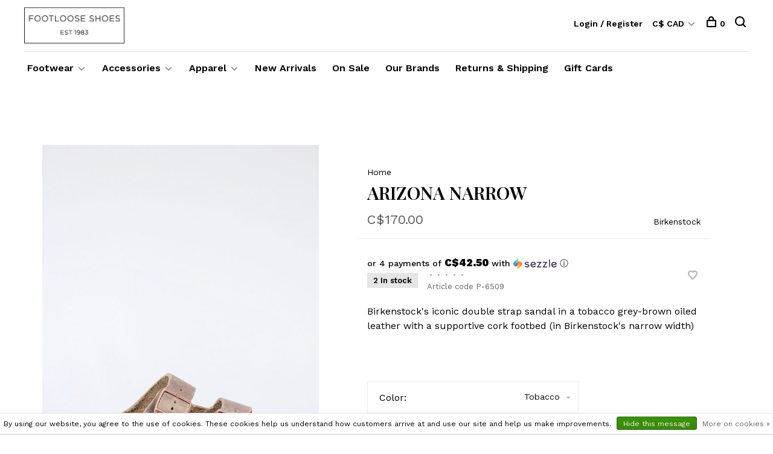

--- FILE ---
content_type: text/html;charset=utf-8
request_url: https://www.footlooseshoes.com/arizona-narrow-p-6505.html
body_size: 12089
content:
<!DOCTYPE html>
<html lang="en">
  <head>
    
          <!-- Google Tag Manager -->
      <script>(function(w,d,s,l,i){w[l]=w[l]||[];w[l].push({'gtm.start':
      new Date().getTime(),event:'gtm.js'});var f=d.getElementsByTagName(s)[0],
      j=d.createElement(s),dl=l!='dataLayer'?'&l='+l:'';j.async=true;j.src=
      'https://www.googletagmanager.com/gtm.js?id='+i+dl;f.parentNode.insertBefore(j,f);
      })(window,document,'script','dataLayer','GTM-TRC5RXD');</script>
      <!-- End Google Tag Manager -->
        
    <meta charset="utf-8"/>
<!-- [START] 'blocks/head.rain' -->
<!--

  (c) 2008-2026 Lightspeed Netherlands B.V.
  http://www.lightspeedhq.com
  Generated: 25-01-2026 @ 09:07:14

-->
<link rel="canonical" href="https://www.footlooseshoes.com/arizona-narrow-p-6505.html"/>
<link rel="alternate" href="https://www.footlooseshoes.com/index.rss" type="application/rss+xml" title="New products"/>
<link href="https://cdn.shoplightspeed.com/assets/cookielaw.css?2025-02-20" rel="stylesheet" type="text/css"/>
<meta name="robots" content="noodp,noydir"/>
<link href="https://g.page/r/CZEmJSKNHFHUEAg/review" rel="publisher"/>
<meta name="google-site-verification" content="zlF4xwRYIQkvWqXx9XBT-ZiV5Q811pe7WPUkwBA-HcM"/>
<meta property="og:url" content="https://www.footlooseshoes.com/arizona-narrow-p-6505.html?source=facebook"/>
<meta property="og:site_name" content="Footloose Shoes"/>
<meta property="og:title" content="Birkenstock - Arizona Sandal - Tobacco Oiled Leather - Narrow Width"/>
<meta property="og:description" content="Birkenstock&#039;s iconic double strap sandal with a supportive cork footbed and oiled leather upper in a narrower fit"/>
<meta property="og:image" content="https://cdn.shoplightspeed.com/shops/641927/files/32554845/birkenstock-arizona-narrow.jpg"/>
<script>
(function(w,d,s,l,i){w[l]=w[l]||[];w[l].push({'gtm.start':
new Date().getTime(),event:'gtm.js'});var f=d.getElementsByTagName(s)[0],
j=d.createElement(s),dl=l!='dataLayer'?'&l='+l:'';j.async=true;j.src=
'https://www.googletagmanager.com/gtm.js?id='+i+dl;f.parentNode.insertBefore(j,f);
})(window,document,'script','dataLayer','GTM-TRC5RXD');
</script>
<script src="https://www.powr.io/powr.js?external-type=lightspeed"></script>
<script>
document.sezzleConfig = {
        "configGroups": [
            {
                "targetXPath": ".product__price",
                "renderToPath": "../SMALL-0",
            },
            {
                "targetXPath": ".gui-big/.gui-price/STRONG-0",
                "renderToPath": "../../DIV-2",
                "urlMatch": "cart"
            }
        ]
     }
     var script = document.createElement('script');
     script.type = 'text/javascript';
     script.src = 'https://widget.sezzle.com/v1/javascript/price-widget?uuid=c9db74d3-8595-4118-b8bd-0230d22f5645';
     document.head.appendChild(script);
</script>
<script>
<!-- Global site tag (gtag.js) - Google Analytics -->
<script async src="https://www.googletagmanager.com/gtag/js?id=G-BT4MXGXG7F"></script>
<script>
    window.dataLayer = window.dataLayer || [];
    function gtag(){dataLayer.push(arguments);}
    gtag('js', new Date());

    gtag('config', 'G-BT4MXGXG7F');
</script>
</script>
<script>
<meta name="facebook-domain-verification" content="dr4qgmo294twrczoceg1jvzmyguejk" />
</script>
<script>
!function(c,h,i,m,p){m=c.createElement(h),p=c.getElementsByTagName(h)[0],m.async=1,m.src=i,p.parentNode.insertBefore(m,p)}(document,"script","https://chimpstatic.com/mcjs-connected/js/users/b885caf705fc0b182d635582f/82d5cd8c6bd3858e10e38bb96.js");
</script>
<!--[if lt IE 9]>
<script src="https://cdn.shoplightspeed.com/assets/html5shiv.js?2025-02-20"></script>
<![endif]-->
<!-- [END] 'blocks/head.rain' -->
        
        
        
          <meta property="product:brand" content="Birkenstock">      <meta property="product:availability" content="in stock">      <meta property="product:condition" content="new">
      <meta property="product:price:amount" content="170.00">
      <meta property="product:price:currency" content="CAD">
      <meta property="product:retailer_item_id" content="352203-Tobacco-38">        
    <title>Birkenstock - Arizona Sandal - Tobacco Oiled Leather - Narrow Width - Footloose Shoes</title>
    <meta name="description" content="Birkenstock&#039;s iconic double strap sandal with a supportive cork footbed and oiled leather upper in a narrower fit" />
    <meta name="keywords" content="Birkenstock, Arizona, Narrow, footloose shoes, footloose victoria, shoes near me, boots near me, birkenstock, vagabond shoes canada, vagabond shoemakers, alohas shoes canada, leather boots women, womens boots canada, birkenstock clog, redback boots c" />
    <meta http-equiv="X-UA-Compatible" content="ie=edge">
    <meta name="viewport" content="width=device-width, initial-scale=1.0">
    <meta name="apple-mobile-web-app-capable" content="yes">
    <meta name="apple-mobile-web-app-status-bar-style" content="black">
    <meta name="viewport" content="width=device-width, initial-scale=1, maximum-scale=1, user-scalable=0"/>

    <link rel="shortcut icon" href="https://cdn.shoplightspeed.com/shops/641927/themes/6715/v/691844/assets/favicon.ico?20230114233031" type="image/x-icon" />
    
      	<link rel="preconnect" href="https://fonts.googleapis.com">
		<link rel="preconnect" href="https://fonts.gstatic.com" crossorigin>
  	    <link href='//fonts.googleapis.com/css?family=Work%20Sans:400,400i,300,500,600,700,700i,800,900|Playfair%20Display:400,400i,300,500,600,700,700i,800,900' rel='stylesheet' type='text/css'>
    
    <link rel="stylesheet" href="https://cdn.shoplightspeed.com/assets/gui-2-0.css?2025-02-20" />
    <link rel="stylesheet" href="https://cdn.shoplightspeed.com/assets/gui-responsive-2-0.css?2025-02-20" /> 
    <link rel="stylesheet" href="https://cdn.shoplightspeed.com/shops/641927/themes/6715/assets/style.css?2026010704305520201219173038">
    <link rel="stylesheet" href="https://cdn.shoplightspeed.com/shops/641927/themes/6715/assets/settings.css?2026010704305520201219173038" />
    <link rel="stylesheet" href="https://cdn.shoplightspeed.com/shops/641927/themes/6715/assets/custom.css?2026010704305520201219173038" />
    
    <script src="//ajax.googleapis.com/ajax/libs/jquery/3.0.0/jquery.min.js"></script>
    <script>
      	if( !window.jQuery ) document.write('<script src="https://cdn.shoplightspeed.com/shops/641927/themes/6715/assets/jquery-3.0.0.min.js?2026010704305520201219173038"><\/script>');
    </script>
    <script src="//cdn.jsdelivr.net/npm/js-cookie@2/src/js.cookie.min.js"></script>
    
    <script src="https://cdn.shoplightspeed.com/assets/gui.js?2025-02-20"></script>
    <script src="https://cdn.shoplightspeed.com/assets/gui-responsive-2-0.js?2025-02-20"></script>
    <script src="https://cdn.shoplightspeed.com/shops/641927/themes/6715/assets/scripts-min.js?2026010704305520201219173038"></script>
    
        
         
  </head>
  <body class="page-birkenstock---arizona-sandal---tobacco-oiled-leather---narrow-width">
    
          <!-- Google Tag Manager (noscript) -->
      <noscript><iframe src="https://www.googletagmanager.com/ns.html?id=GTM-TRC5RXD"
      height="0" width="0" style="display:none;visibility:hidden"></iframe></noscript>
      <!-- End Google Tag Manager (noscript) -->
        
    <div class="page-content">
      
                                      	      	              	      	      	            
      <script>
      var product_image_size = '660x880x1',
          product_image_thumb = '132x176x1',
          product_in_stock_label = 'In stock',
          product_backorder_label = 'On backorder',
      		product_out_of_stock_label = 'Out of stock',
          product_multiple_variant_label = 'View all product options',
          show_variant_picker = 1,
          display_variants_on_product_card = 1,
          display_variant_picker_on = 'all',
          show_newsletter_promo_popup = 0,
          newsletter_promo_delay = '10000',
          newsletter_promo_hide_until = '7',
      		currency_format = 'C$',
          number_format = '0,0.00',
      		shop_url = 'https://www.footlooseshoes.com/',
          shop_id = '641927',
        	readmore = 'Read more',
          search_url = "https://www.footlooseshoes.com/search/",
          search_empty = 'No products found',
                    view_all_results = 'View all results';
    	</script>
			
      

<div class="mobile-nav-overlay"></div>

<header class="site-header site-header-lg mega-menu-header menu-bottom-layout">
  
    
  <a href="https://www.footlooseshoes.com/" class="logo logo-lg ">
          <img src="https://cdn.shoplightspeed.com/shops/641927/themes/6715/v/708777/assets/logo.png?20230204010901" alt="Footloose Shoes" class="logo-image">
    	      	<img src="https://cdn.shoplightspeed.com/shops/641927/themes/6715/v/233173/assets/logo-white.png?20210408135442" alt="Footloose Shoes" class="logo-image logo-image-white">
    	      <img src="https://cdn.shoplightspeed.com/shops/641927/themes/6715/v/233173/assets/logo-white.png?20210408135442" alt="Footloose Shoes" class="logo-image logo-image-white">
          </a>

  <nav class="main-nav nav-style">
    <ul>
      
                  	
      	                <li class="menu-item-category-2816017 has-child">
          <a href="https://www.footlooseshoes.com/footwear/">Footwear</a>
          <button class="mobile-menu-subopen"><span class="nc-icon-mini arrows-3_small-down"></span></button>                    <ul class="">
                          <li class="subsubitem has-child">
                <a class="underline-hover" href="https://www.footlooseshoes.com/footwear/boots/" title="Boots">Boots</a>
                <button class="mobile-menu-subopen"><span class="nc-icon-mini arrows-3_small-down"></span></button>                                <ul class="">
                                      <li class="subsubitem">
                      <a class="underline-hover" href="https://www.footlooseshoes.com/footwear/boots/ankle-boots/" title="Ankle Boots">Ankle Boots</a>
                    </li>
                                      <li class="subsubitem">
                      <a class="underline-hover" href="https://www.footlooseshoes.com/footwear/boots/mid-boots/" title="Mid Boots">Mid Boots</a>
                    </li>
                                      <li class="subsubitem">
                      <a class="underline-hover" href="https://www.footlooseshoes.com/footwear/boots/tall-boots/" title="Tall Boots">Tall Boots</a>
                    </li>
                                      <li class="subsubitem">
                      <a class="underline-hover" href="https://www.footlooseshoes.com/footwear/boots/western-boots/" title="Western Boots">Western Boots</a>
                    </li>
                                      <li class="subsubitem">
                      <a class="underline-hover" href="https://www.footlooseshoes.com/footwear/boots/chelsea-boots/" title="Chelsea Boots">Chelsea Boots</a>
                    </li>
                                      <li class="subsubitem">
                      <a class="underline-hover" href="https://www.footlooseshoes.com/footwear/boots/lace-up-boots/" title="Lace Up Boots">Lace Up Boots</a>
                    </li>
                                      <li class="subsubitem">
                      <a class="underline-hover" href="https://www.footlooseshoes.com/footwear/boots/rain-boots/" title="Rain Boots">Rain Boots</a>
                    </li>
                                  </ul>
                              </li>
                          <li class="subsubitem has-child">
                <a class="underline-hover" href="https://www.footlooseshoes.com/footwear/shoes/" title="Shoes">Shoes</a>
                <button class="mobile-menu-subopen"><span class="nc-icon-mini arrows-3_small-down"></span></button>                                <ul class="">
                                      <li class="subsubitem">
                      <a class="underline-hover" href="https://www.footlooseshoes.com/footwear/shoes/sneakers/" title="Sneakers">Sneakers</a>
                    </li>
                                      <li class="subsubitem">
                      <a class="underline-hover" href="https://www.footlooseshoes.com/footwear/shoes/heels/" title="Heels">Heels</a>
                    </li>
                                      <li class="subsubitem">
                      <a class="underline-hover" href="https://www.footlooseshoes.com/footwear/shoes/flats/" title="Flats">Flats</a>
                    </li>
                                      <li class="subsubitem">
                      <a class="underline-hover" href="https://www.footlooseshoes.com/footwear/shoes/loafers/" title="Loafers">Loafers</a>
                    </li>
                                      <li class="subsubitem">
                      <a class="underline-hover" href="https://www.footlooseshoes.com/footwear/shoes/mules/" title="Mules">Mules</a>
                    </li>
                                      <li class="subsubitem">
                      <a class="underline-hover" href="https://www.footlooseshoes.com/footwear/shoes/oxfords/" title="Oxfords">Oxfords</a>
                    </li>
                                      <li class="subsubitem">
                      <a class="underline-hover" href="https://www.footlooseshoes.com/footwear/shoes/mary-janes/" title="Mary Janes">Mary Janes</a>
                    </li>
                                      <li class="subsubitem">
                      <a class="underline-hover" href="https://www.footlooseshoes.com/footwear/shoes/slingbacks/" title="Slingbacks">Slingbacks</a>
                    </li>
                                      <li class="subsubitem">
                      <a class="underline-hover" href="https://www.footlooseshoes.com/footwear/shoes/clogs/" title="Clogs">Clogs</a>
                    </li>
                                  </ul>
                              </li>
                          <li class="subsubitem has-child">
                <a class="underline-hover" href="https://www.footlooseshoes.com/footwear/sandals/" title="Sandals">Sandals</a>
                <button class="mobile-menu-subopen"><span class="nc-icon-mini arrows-3_small-down"></span></button>                                <ul class="">
                                      <li class="subsubitem">
                      <a class="underline-hover" href="https://www.footlooseshoes.com/footwear/sandals/platforms/" title="Platforms">Platforms</a>
                    </li>
                                      <li class="subsubitem">
                      <a class="underline-hover" href="https://www.footlooseshoes.com/footwear/sandals/slides-mules/" title="Slides &amp; Mules">Slides &amp; Mules</a>
                    </li>
                                      <li class="subsubitem">
                      <a class="underline-hover" href="https://www.footlooseshoes.com/footwear/sandals/heels/" title="Heels">Heels</a>
                    </li>
                                      <li class="subsubitem">
                      <a class="underline-hover" href="https://www.footlooseshoes.com/footwear/sandals/wedges/" title="Wedges">Wedges</a>
                    </li>
                                  </ul>
                              </li>
                          <li class="subsubitem has-child">
                <a class="underline-hover" href="https://www.footlooseshoes.com/footwear/slippers/" title="Slippers">Slippers</a>
                <button class="mobile-menu-subopen"><span class="nc-icon-mini arrows-3_small-down"></span></button>                                <ul class="">
                                      <li class="subsubitem">
                      <a class="underline-hover" href="https://www.footlooseshoes.com/footwear/slippers/wool-slippers/" title="Wool Slippers">Wool Slippers</a>
                    </li>
                                      <li class="subsubitem">
                      <a class="underline-hover" href="https://www.footlooseshoes.com/footwear/slippers/sheepskin-slippers/" title="Sheepskin Slippers">Sheepskin Slippers</a>
                    </li>
                                  </ul>
                              </li>
                          <li class="subsubitem has-child">
                <a class="underline-hover" href="https://www.footlooseshoes.com/footwear/footwear-accessories/" title="Footwear Accessories">Footwear Accessories</a>
                <button class="mobile-menu-subopen"><span class="nc-icon-mini arrows-3_small-down"></span></button>                                <ul class="">
                                      <li class="subsubitem">
                      <a class="underline-hover" href="https://www.footlooseshoes.com/footwear/footwear-accessories/care-products/" title="Care Products">Care Products</a>
                    </li>
                                      <li class="subsubitem">
                      <a class="underline-hover" href="https://www.footlooseshoes.com/footwear/footwear-accessories/insoles-cushions/" title="Insoles &amp; Cushions">Insoles &amp; Cushions</a>
                    </li>
                                  </ul>
                              </li>
                      </ul>
                  </li>
                <li class="menu-item-category-2821503 has-child">
          <a href="https://www.footlooseshoes.com/accessories/">Accessories</a>
          <button class="mobile-menu-subopen"><span class="nc-icon-mini arrows-3_small-down"></span></button>                    <ul class="">
                          <li class="subsubitem has-child">
                <a class="underline-hover" href="https://www.footlooseshoes.com/accessories/bags/" title="Bags">Bags</a>
                <button class="mobile-menu-subopen"><span class="nc-icon-mini arrows-3_small-down"></span></button>                                <ul class="">
                                      <li class="subsubitem">
                      <a class="underline-hover" href="https://www.footlooseshoes.com/accessories/bags/crossbody-bags/" title="Crossbody Bags">Crossbody Bags</a>
                    </li>
                                      <li class="subsubitem">
                      <a class="underline-hover" href="https://www.footlooseshoes.com/accessories/bags/shoulder-tote-bags/" title="Shoulder &amp; Tote Bags">Shoulder &amp; Tote Bags</a>
                    </li>
                                      <li class="subsubitem">
                      <a class="underline-hover" href="https://www.footlooseshoes.com/accessories/bags/backpacks/" title="Backpacks">Backpacks</a>
                    </li>
                                      <li class="subsubitem">
                      <a class="underline-hover" href="https://www.footlooseshoes.com/accessories/bags/pouches-cardholders/" title="Pouches &amp; Cardholders">Pouches &amp; Cardholders</a>
                    </li>
                                  </ul>
                              </li>
                          <li class="subsubitem has-child">
                <a class="underline-hover" href="https://www.footlooseshoes.com/accessories/jewelry/" title="Jewelry">Jewelry</a>
                <button class="mobile-menu-subopen"><span class="nc-icon-mini arrows-3_small-down"></span></button>                                <ul class="">
                                      <li class="subsubitem">
                      <a class="underline-hover" href="https://www.footlooseshoes.com/accessories/jewelry/earrings/" title="Earrings">Earrings</a>
                    </li>
                                      <li class="subsubitem">
                      <a class="underline-hover" href="https://www.footlooseshoes.com/accessories/jewelry/necklaces/" title="Necklaces">Necklaces</a>
                    </li>
                                      <li class="subsubitem">
                      <a class="underline-hover" href="https://www.footlooseshoes.com/accessories/jewelry/bracelets/" title="Bracelets">Bracelets</a>
                    </li>
                                      <li class="subsubitem">
                      <a class="underline-hover" href="https://www.footlooseshoes.com/accessories/jewelry/rings/" title="Rings">Rings</a>
                    </li>
                                  </ul>
                              </li>
                          <li class="subsubitem has-child">
                <a class="underline-hover" href="https://www.footlooseshoes.com/accessories/socks/" title="Socks">Socks</a>
                <button class="mobile-menu-subopen"><span class="nc-icon-mini arrows-3_small-down"></span></button>                                <ul class="">
                                      <li class="subsubitem">
                      <a class="underline-hover" href="https://www.footlooseshoes.com/accessories/socks/wool-socks/" title="Wool Socks">Wool Socks</a>
                    </li>
                                      <li class="subsubitem">
                      <a class="underline-hover" href="https://www.footlooseshoes.com/accessories/socks/cotton-socks/" title="Cotton Socks">Cotton Socks</a>
                    </li>
                                      <li class="subsubitem">
                      <a class="underline-hover" href="https://www.footlooseshoes.com/accessories/socks/dress-socks/" title="Dress Socks">Dress Socks</a>
                    </li>
                                  </ul>
                              </li>
                          <li class="subsubitem has-child">
                <a class="underline-hover" href="https://www.footlooseshoes.com/accessories/self-care/" title="Self Care">Self Care</a>
                <button class="mobile-menu-subopen"><span class="nc-icon-mini arrows-3_small-down"></span></button>                                <ul class="">
                                      <li class="subsubitem">
                      <a class="underline-hover" href="https://www.footlooseshoes.com/accessories/self-care/body-products/" title="Body Products">Body Products</a>
                    </li>
                                      <li class="subsubitem">
                      <a class="underline-hover" href="https://www.footlooseshoes.com/accessories/self-care/bath-products/" title="Bath Products">Bath Products</a>
                    </li>
                                      <li class="subsubitem">
                      <a class="underline-hover" href="https://www.footlooseshoes.com/accessories/self-care/fragrances/" title="Fragrances">Fragrances</a>
                    </li>
                                  </ul>
                              </li>
                          <li class="subsubitem">
                <a class="underline-hover" href="https://www.footlooseshoes.com/accessories/candles-diffusers/" title="Candles &amp; Diffusers">Candles &amp; Diffusers</a>
                                              </li>
                          <li class="subsubitem">
                <a class="underline-hover" href="https://www.footlooseshoes.com/accessories/small-miscellaneous/" title="Small &amp; Miscellaneous">Small &amp; Miscellaneous</a>
                                              </li>
                      </ul>
                  </li>
                <li class="menu-item-category-2808986 has-child">
          <a href="https://www.footlooseshoes.com/apparel/">Apparel</a>
          <button class="mobile-menu-subopen"><span class="nc-icon-mini arrows-3_small-down"></span></button>                    <ul class="">
                          <li class="subsubitem">
                <a class="underline-hover" href="https://www.footlooseshoes.com/apparel/tops/" title="Tops">Tops</a>
                                              </li>
                          <li class="subsubitem">
                <a class="underline-hover" href="https://www.footlooseshoes.com/apparel/bottoms/" title="Bottoms">Bottoms</a>
                                              </li>
                          <li class="subsubitem">
                <a class="underline-hover" href="https://www.footlooseshoes.com/apparel/hats/" title="Hats">Hats</a>
                                              </li>
                      </ul>
                  </li>
                <li class="menu-item-category-4722401">
          <a href="https://www.footlooseshoes.com/new-arrivals/">New Arrivals</a>
                            </li>
                <li class="menu-item-category-3260915">
          <a href="https://www.footlooseshoes.com/on-sale/">On Sale</a>
                            </li>
                      
                        
      	        <li class="">
          <a href="https://www.footlooseshoes.com/brands/" title="Our Brands">
            Our Brands
          </a>
        </li>
                <li class="">
          <a href="https://www.footlooseshoes.com/service/shipping-returns/" title="Returns &amp; Shipping">
            Returns &amp; Shipping
          </a>
        </li>
                <li class="">
          <a href="https://www.footlooseshoes.com/buy-gift-card/" title="Gift Cards">
            Gift Cards
          </a>
        </li>
              
                        	
      	      	              
                                          
      
      <li class="menu-item-mobile-only m-t-30">
                <a href="#" title="Account" data-featherlight="#loginModal">Login / Register</a>
              </li>
      
            <li class="menu-item-mobile-only menu-item-mobile-inline has-child all-caps">
        <a href="#" title="Currency">
          C$ CAD
        </a>
        <ul>
                                  <li><a href="https://www.footlooseshoes.com/session/currency/usd/">$ USD</a></li>
                                              <li><a href="https://www.footlooseshoes.com/session/currency/cad/">C$ CAD</a></li>
                              </ul>
      </li>
            
              
      
    </ul>
  </nav>

  <nav class="secondary-nav nav-style">
    <div class="search-header secondary-style">
      <form action="https://www.footlooseshoes.com/search/" method="get" id="searchForm" class="ajax-enabled">
        <input type="text" name="q" autocomplete="off" value="" placeholder="Search for product">
        <a href="#" class="search-close">Close</a>
        <div class="search-results"></div>
      </form>
    </div>
    
    <ul>
      <li class="menu-item-desktop-only menu-item-account">
                <a href="#" title="Account" data-featherlight="#loginModal">Login / Register</a>
              </li>
      
            <li class="menu-item-desktop-only has-child all-caps">
        <a href="#" title="Currency">
          C$ CAD
        </a>
        <ul>
                    <li><a href="https://www.footlooseshoes.com/session/currency/usd/">$ USD</a></li>
                    <li><a href="https://www.footlooseshoes.com/session/currency/cad/">C$ CAD</a></li>
                  </ul>
      </li>
            
              
      
            
            
      <li>
        <a href="#" title="Cart" class="cart-trigger"><span class="nc-icon-mini shopping_bag-20"></span>0</a>
      </li>

      <li class="search-trigger-item">
        <a href="#" title="Search" class="search-trigger"><span class="nc-icon-mini ui-1_zoom"></span></a>
      </li>
    </ul>

    
    <a class="burger">
      <span></span>
    </a>
    
  </nav>
</header>      <div itemscope itemtype="http://schema.org/BreadcrumbList">
	<div itemprop="itemListElement" itemscope itemtype="http://schema.org/ListItem">
    <a itemprop="item" href="https://www.footlooseshoes.com/"><span itemprop="name" content="Home"></span></a>
    <meta itemprop="position" content="1" />
  </div>
    	<div itemprop="itemListElement" itemscope itemtype="http://schema.org/ListItem">
      <a itemprop="item" href="https://www.footlooseshoes.com/arizona-narrow-p-6505.html"><span itemprop="name" content="Arizona Narrow"></span></a>
      <meta itemprop="position" content="2" />
    </div>
  </div>

<div itemscope itemtype="https://schema.org/Product">
  <meta itemprop="name" content="Birkenstock Arizona Narrow">
  <meta itemprop="brand" content="Birkenstock" />  <meta itemprop="description" content="Birkenstock&#039;s iconic double strap sandal in a tobacco grey-brown oiled leather with a supportive cork footbed (in Birkenstock&#039;s narrow width)" />  <meta itemprop="image" content="https://cdn.shoplightspeed.com/shops/641927/files/32554845/300x250x2/birkenstock-arizona-narrow.jpg" />  
  <meta itemprop="gtin13" content="4040714888897" />  <meta itemprop="mpn" content="P-6509" />  <meta itemprop="sku" content="352203-Tobacco-38" />  <div itemprop="offers" itemscope itemtype="https://schema.org/Offer">
    <meta itemprop="priceCurrency" content="CAD">
    <meta itemprop="price" content="170.00" />
    <meta itemprop="itemCondition" itemtype="https://schema.org/OfferItemCondition" content="https://schema.org/NewCondition"/>
   	    <meta itemprop="availability" content="https://schema.org/InStock"/>
    <meta itemprop="inventoryLevel" content="2" />
        <meta itemprop="url" content="https://www.footlooseshoes.com/arizona-narrow-p-6505.html" />  </div>
    </div>
      <div class="cart-sidebar-container">
  <div class="cart-sidebar">
    <button class="cart-sidebar-close" aria-label="Close">✕</button>
    <div class="cart-sidebar-title">
      <h5>Cart</h5>
      <p><span class="item-qty"></span> items</p>
    </div>
    
    <div class="cart-sidebar-body">
        
      <div class="no-cart-products">No products found...</div>
      
    </div>
    
      </div>
</div>      <!-- Login Modal -->
<div class="modal-lighbox login-modal" id="loginModal">
  <div class="row">
    <div class="col-sm-6 m-b-30 login-row p-r-30 sm-p-r-15">
      <h4>Login</h4>
      <p>Log in if you have an account</p>
      <form action="https://www.footlooseshoes.com/account/loginPost/?return=https%3A%2F%2Fwww.footlooseshoes.com%2Farizona-narrow-p-6505.html" method="post" class="secondary-style">
        <input type="hidden" name="key" value="67e9346696c4cf03720ee23a55b110a8" />
        <div class="form-row">
          <input type="text" name="email" autocomplete="on" placeholder="Email address" class="required" />
        </div>
        <div class="form-row">
          <input type="password" name="password" autocomplete="on" placeholder="Password" class="required" />
        </div>
        <div class="">
          <a class="button button-arrow button-solid button-block popup-validation m-b-15" href="javascript:;" title="Login">Login</a>
                  </div>
      </form>
    </div>
    <div class="col-sm-6 m-b-30 p-l-30 sm-p-l-15">
      <h4>Register</h4>
      <p class="register-subtitle">Having an account with us will allow you to check out faster in the future, store multiple addresses, view and track your orders in your account, and more.</p>
      <a class="button button-arrow" href="https://www.footlooseshoes.com/account/register/" title="Create an account">Create an account</a>
    </div>
  </div>
  <div class="text-center forgot-password">
    <a class="forgot-pw" href="https://www.footlooseshoes.com/account/password/">Forgot your password?</a>
  </div>
</div>      
      <main class="main-content">
                  		
<div class="container">
  <!-- Single product into -->
  <div class="product-intro" data-brand="Birkenstock">
    <div class="row">
      <div class="col-md-5 stick-it-in">
        <div class="product-media">
          
          <div class="product-images enable-zoom">
                        <div class="product-image">
              <a href="https://cdn.shoplightspeed.com/shops/641927/files/32554845/image.jpg" data-caption="">
                <img src="https://cdn.shoplightspeed.com/shops/641927/files/32554845/768x1024x3/birkenstock-arizona-narrow.jpg" data-thumb="https://cdn.shoplightspeed.com/shops/641927/files/32554845/132x176x1/image.jpg" height="1024" width="768" alt="Birkenstock Arizona Narrow">
              </a>
            </div>
                        <div class="product-image">
              <a href="https://cdn.shoplightspeed.com/shops/641927/files/32554844/image.jpg" data-caption="">
                <img src="https://cdn.shoplightspeed.com/shops/641927/files/32554844/768x1024x3/birkenstock-arizona-narrow.jpg" data-thumb="https://cdn.shoplightspeed.com/shops/641927/files/32554844/132x176x1/image.jpg" height="1024" width="768" alt="Birkenstock Arizona Narrow">
              </a>
            </div>
                        <div class="product-image">
              <a href="https://cdn.shoplightspeed.com/shops/641927/files/34572986/image.jpg" data-caption="">
                <img src="https://cdn.shoplightspeed.com/shops/641927/files/34572986/768x1024x3/birkenstock-arizona-narrow.jpg" data-thumb="https://cdn.shoplightspeed.com/shops/641927/files/34572986/132x176x1/image.jpg" height="1024" width="768" alt="Birkenstock Arizona Narrow">
              </a>
            </div>
                        <div class="product-image">
              <a href="https://cdn.shoplightspeed.com/shops/641927/files/34572988/image.jpg" data-caption="">
                <img src="https://cdn.shoplightspeed.com/shops/641927/files/34572988/768x1024x3/birkenstock-arizona-narrow.jpg" data-thumb="https://cdn.shoplightspeed.com/shops/641927/files/34572988/132x176x1/image.jpg" height="1024" width="768" alt="Birkenstock Arizona Narrow">
              </a>
            </div>
                      </div>
          
        </div>
      </div>
      <div class="col-md-7">
        <div class="product-content single-product-content" data-url="https://www.footlooseshoes.com/arizona-narrow-p-6505.html">
          
                    <!-- Breadcrumbs -->
          <div class="breadcrumbs">
            <a href="https://www.footlooseshoes.com/" title="Home">Home</a>
                                              </div>  
                    
          <h1 class="h3 m-b-10">Arizona Narrow</h1>
          
          <div class="row product-meta">
            <div class="col-md-6">
              <div class="price">      
                  
                <span class="new-price"><span class="price-update" data-price="170">C$170.00</span></span>

                                
                 
              </div>
            </div>
            <div class="col-md-6 text-right p-t-10">
                              <div class="brand-name"><a href="https://www.footlooseshoes.com/brands/birkenstock/">Birkenstock</a></div>
                          </div>
          </div>
          
          <div class="row m-b-20">
            <div class="col-xs-8">

                            <div class="stock">
                                <div>2 In stock</div>
                              </div>
              
                            <div class="ratings">
                  
                  <div class="product-stars"><div class="stars"><i class="hint-text">•</i><i class="hint-text">•</i><i class="hint-text">•</i><i class="hint-text">•</i><i class="hint-text">•</i></div></div>
                                                      <div class="align-bottom text-right">
                    <div class="product-code"><span class="title">Article code</span> P-6509</div>
                  </div>
                  
              </div>
                            
              
            </div>
            <div class="col-xs-4 text-right">
              
                            <a href="#" data-featherlight="#loginModal" title="Add to wishlist" class="favourites m-r-5" id="addtowishlist">
                <i class="nc-icon-mini health_heartbeat-16"></i>
              </a>
                            
                            
                            
            </div>
          </div>

          <div class="product-description m-b-80 sm-m-b-60">Birkenstock's iconic double strap sandal in a tobacco grey-brown oiled leather with a supportive cork footbed (in Birkenstock's narrow width)</div>
          
                    
                    
          
          <form action="https://www.footlooseshoes.com/cart/add/62924582/" id="product_configure_form" method="post" class="product_configure_form" data-cart-bulk-url="https://www.footlooseshoes.com/cart/addBulk/">
            <div class="product_configure_form_wrapper">
              
                                          	                            
                                                                      
                            
                      
                                <div class="product-option">
                    <input type="hidden" name="bundle_id" id="product_configure_bundle_id" value="">
<div class="product-configure">
  <div class="product-configure-options" aria-label="Select an option of the product. This will reload the page to show the new option." role="region">
    <div class="product-configure-options-option">
      <label for="product_configure_option_color">Color: <em aria-hidden="true">*</em></label>
      <select name="matrix[color]" id="product_configure_option_color" onchange="document.getElementById('product_configure_form').action = 'https://www.footlooseshoes.com/product/matrix/38283888/'; document.getElementById('product_configure_form').submit();" aria-required="true">
        <option value="Tobacco" selected="selected">Tobacco</option>
      </select>
      <div class="product-configure-clear"></div>
    </div>
    <div class="product-configure-options-option">
      <label for="product_configure_option_size">Size: <em aria-hidden="true">*</em></label>
      <select name="matrix[size]" id="product_configure_option_size" onchange="document.getElementById('product_configure_form').action = 'https://www.footlooseshoes.com/product/matrix/38283888/'; document.getElementById('product_configure_form').submit();" aria-required="true">
        <option value="35">35</option>
        <option value="36">36</option>
        <option value="37">37</option>
        <option value="38" selected="selected">38</option>
        <option value="39">39</option>
        <option value="40">40</option>
        <option value="41">41</option>
        <option value="42">42</option>
        <option value="43">43</option>
        <option value="44">44</option>
        <option value="45">45</option>
      </select>
      <div class="product-configure-clear"></div>
    </div>
  </div>
<input type="hidden" name="matrix_non_exists" value="">
</div>

                </div>
              	                            
                        
                          
                            <div class="input-wrap quantity-selector"><label>Quantity:</label><input type="text" name="quantity" value="1" /><div class="change"><a href="javascript:;" onclick="changeQuantity('add', $(this));" class="up">+</a><a href="javascript:;" onclick="changeQuantity('remove', $(this));" class="down">-</a></div></div><a href="javascript:;" class="button button-block button-arrow button-solid add-to-cart-trigger" title="Add to cart" id="addtocart">Add to cart</a>                          </div>
            
                        <div class="m-t-10 m-b-10">
              
                            
                            <!-- Delivery timeframe -->
              <div class="delivery-timeframe hint-text inline">
                Delivery time: 2–10 Business Days (within Canada)
              </div>
                            
            </div>
                        
                        
          </form>
            
                  </div>
      </div>
    </div>
  </div>
  
  
    
    
    <!-- Selling points -->
  <div class="selling-points single-product-selling-points">
        <div class="selling-item"><a>Free one-way shipping on all Canadian orders over $300 CAD</a></div>
                  </div>
    
  <!-- Product share -->
  <div class="share m-b-50 pull-right">
    <span class="share-label">Share this product:</span>
    <ul><li><a href="https://www.facebook.com/sharer/sharer.php?u=https://www.footlooseshoes.com/arizona-narrow-p-6505.html" class="social facebook" target="_blank">Facebook</a></li><li><a href="https://twitter.com/home?status=Arizona Narrow%20-%20arizona-narrow-p-6505.html" class="social twitter" target="_blank">Twitter</a></li><li><a href="https://pinterest.com/pin/create/button/?url=https://www.footlooseshoes.com/arizona-narrow-p-6505.html&media=https://cdn.shoplightspeed.com/shops/641927/files/32554845/image.jpg&description=Birkenstock&#039;s iconic double strap sandal in a tobacco grey-brown oiled leather with a supportive cork footbed (in Birkenstock&#039;s narrow width)" class="social pinterest" target="_blank">Pinterest</a></li><li><a href="/cdn-cgi/l/email-protection#[base64]" class="social email">Email</a></li></ul>  </div>
  
  
    <!-- Single product details -->
  <div class="single-product-details">
    
    <!-- Navigation tabs -->
    <ul class="tabs-nav single-product-details-nav">
            <li class="active"><a href="#product-long-description">Description</a></li>
                  <li><a href="#product-review">Reviews</a></li>
          </ul>

        <!-- Single product details tab -->
    <div class="tabs-element single-product-details-tab active" id="product-long-description">
      <div class="row">
        
                
        <!-- Product details row -->
        <div class="col-md-9 col-lg-8">
        	<p>Leather upper / leather lining / rubber sole</p>
<p>Made in Germany</p>
<p>Buckle closure</p>
          
                    <div class="tags m-t-50"><a class="label" href="https://www.footlooseshoes.com/tags/made-in-germany/">Made in Germany</a></div>                  </div>
        
      </div>
    </div>
    
        <!-- Single product reviews tab -->
    <div class="tabs-element single-product-details-tab" id="product-review">
			
      
      <div class="row">
        <div class="col-md-3">
          
          <h5 class="title">0 review</h5>

        </div>
        <div class="col-md-4">
          <div class="ratings"><i class="hint-text">•</i><i class="hint-text">•</i><i class="hint-text">•</i><i class="hint-text">•</i><i class="hint-text">•</i></div>          <p class="subtitle">0 stars based on 0 reviews</p>
        </div>
        <div class="col-md-5 text-right">
          <a class="button button-arrow review-trigger" href="#">Add your review</a>
        </div>
      </div>
      
      <!-- Reviews list -->
      <div class="reviews">
              </div>

      <!-- Write Review Modal -->
      <div class="modal-lighbox" id="reviewModal">
        <h4>Add your review</h4>
        <p>Review Arizona Narrow</p>
        <form action="https://www.footlooseshoes.com/account/reviewPost/38283888/" method="post" id="submit_product_review_form">
          <input type="hidden" name="key" value="67e9346696c4cf03720ee23a55b110a8">
                    <div class="form-row">
            <input type="text" name="email" value="" placeholder="Email" class="required">
          </div>
                    <div class="form-row">
            <input type="text" name="name" value="" placeholder="Name" class="required">
          </div>
          <div class="form-row">
            <select name="score">
              <option value="1">1 Star</option>
              <option value="2">2 Stars</option>
              <option value="3">3 Stars</option>
              <option value="4">4 Stars</option>
              <option value="5" selected="selected">5 Stars</option>
            </select>
          </div>
          <div class="form-row">
            <textarea name="review" placeholder="Review" class="required"></textarea>
          </div>
          <a class="button button-arrow popup-validation" href="javascript:;">Submit</a>
        </form>
      </div>
      
            
    </div>
      </div>
    
  
    <!-- Related products list -->
  <div class="featured-products related-products">
    <div class="section-title clearfix">
      <h3>Related products</h3>
            <a href="https://www.footlooseshoes.com/" class="button button-arrow">Back to home</a>
          </div>
    <div class="products-list product-list-carousel row">
      
      	      		      	      
      
                                                                  <div class="col-xs-6 col-md-3">
            
<!-- QuickView Modal -->
<div class="modal-lighbox product-modal" id="38283704">
  <div class="product-modal-media">
    <div class="product-figure" style="background-image: url('https://cdn.shoplightspeed.com/shops/641927/files/32263602/image.jpg')"></div>
  </div>

  <div class="product-modal-content">
          <div class="brand-name">Birkenstock</div>
        <h4>Arizona</h4>
    <div class="price">
            <span class="new-price">C$170.00</span>
                      </div>
    
    <div class="row m-b-20">
      <div class="col-xs-8">
        
                <div class="stock show-stock-level">
                    <div class="">In stock</div>
                  </div>
                
                <div class="ratings">
                        
            <div class="product-stars"><div class="stars"><i class="hint-text">•</i><i class="hint-text">•</i><i class="hint-text">•</i><i class="hint-text">•</i><i class="hint-text">•</i></div></div>
                                    <div class="align-bottom text-right">
              <div class="product-code"><span class="title">Article code</span> P-6404</div>
            </div>
            
        </div>
        
      </div>
      <div class="col-xs-4 text-right">
                <a href="https://www.footlooseshoes.com/account/wishlistAdd/38283704/?variant_id=62923987" class="favourites addtowishlist_38283704" title="Add to wishlist">
          <i class="nc-icon-mini health_heartbeat-16"></i>
        </a>
              </div>
    </div>
    
        <div class="product-description m-b-50 sm-m-b-40 paragraph-small">
      Birkenstock's iconic double strap sandal in a tobacco grey-brown oiled leather with a supportive cork footbed
    </div>
        
    <form action="https://www.footlooseshoes.com/cart/add/62923987/" method="post" class="product_configure_form">
      
      <div class="product_configure_form_wrapper">
      <div class="product-configure modal-variants-waiting">
        <div class="product-configure-variants" data-variant-name="">
          <label>Select: <em>*</em></label>
          <select class="product-options-input"></select>
        </div>
      </div>

        <div class="cart"><div class="input-wrap quantity-selector"><label>Quantity:</label><input type="text" name="quantity" value="1" /><div class="change"><a href="javascript:;" onclick="changeQuantity('add', $(this));" class="up">+</a><a href="javascript:;" onclick="changeQuantity('remove', $(this));" class="down">-</a></div></div><a href="javascript:;" onclick="$(this).closest('form').submit();" class="button button-arrow button-solid addtocart_38283704" title="Add to cart">Add to cart</a></div>			</div>
    </form>
  </div>

</div>

<div class="product-element" itemscope="" itemtype="http://schema.org/Product">

  <a href="https://www.footlooseshoes.com/arizona-p-6397.html" title="Birkenstock Arizona" class="product-image-wrapper hover-image">
        <img src="https://cdn.shoplightspeed.com/shops/641927/themes/6715/assets/placeholder-loading-660x880.png?2026010704305520201219173038" data-src="https://cdn.shoplightspeed.com/shops/641927/files/32263602/330x440x1/birkenstock-arizona.jpg"  data-srcset="https://cdn.shoplightspeed.com/shops/641927/files/32263602/660x880x1/birkenstock-arizona.jpg 660w" width="768" height="1024" alt="Birkenstock Arizona" title="Birkenstock Arizona" class="lazy-product"/>
      </a>
  
  <div class="product-labels"></div>  
    <div class="small-product-actions">
  	
            <a href="#" data-featherlight="#loginModal" title="Add to wishlist" class="favourites addtowishlist_38283704 m-r-5">
      <i class="nc-icon-mini health_heartbeat-16"></i>
    </a>
        
    
        <a href="#38283704" class="quickview-trigger quickview_38283704" data-product-url="https://www.footlooseshoes.com/arizona-p-6397.html" title="Quickview"><span class="nc-icon-mini ui-1_zoom"></span></a>
      

        
  </div>
    
  <div class="product-actions">
    <div class="row product-actions-items">
      
        <div class="col-xs-12 text-center p-r-0 p-l-0">
          <form action="https://www.footlooseshoes.com/cart/add/62923987/" method="post" class="quickAddCart">
          	<a href="javascript:;" onclick="$(this).closest('form').submit();" class="addtocart_38283704">Add to cart<span class="nc-icon-mini shopping_bag-20"></span></a>
          </form>
        </div>
      
      
    </div>
  </div>
  <a href="https://www.footlooseshoes.com/arizona-p-6397.html" title="Birkenstock Arizona" class="product-description-footer">
    
        <div class="product-brand">Birkenstock</div>
        
    <div class="product-title">
      Arizona
    </div>
    
        
        
    <meta itemprop="name" content="Birkenstock Arizona">
    <meta itemprop="brand" content="Birkenstock" />    <meta itemprop="description" content="Birkenstock&#039;s iconic double strap sandal in a tobacco grey-brown oiled leather with a supportive cork footbed" />    <meta itemprop="image" content="https://cdn.shoplightspeed.com/shops/641927/files/32263602/660x880x1/birkenstock-arizona.jpg" />  
    <meta itemprop="gtin13" content="4040714888804" />    <meta itemprop="mpn" content="P-6404" />    <meta itemprop="sku" content="352201-Tobacco-41" />    <div itemprop="offers" itemscope itemtype="https://schema.org/Offer">
      <meta itemprop="priceCurrency" content="CAD">
      <meta itemprop="price" content="170.00" />
      <meta itemprop="itemCondition" itemtype="https://schema.org/OfferItemCondition" content="https://schema.org/NewCondition"/>
     	      <meta itemprop="availability" content="https://schema.org/InStock"/>
            <meta itemprop="url" content="https://www.footlooseshoes.com/arizona-p-6397.html" />          </div>
    
    <div class="product-price">
      <span class="product-price-change">
          
        <span class="new-price">C$170.00</span>
      </span>
      
            <div class="unit-price"></div>
             
    </div>
  </a>
</div>

          </div>
            </div>
  </div>
      
    
</div>                </main>
			
            
<footer>
  <div class="container">
    
    
        <div class="footer-menu">
      <ul>
                <li><a href="https://www.footlooseshoes.com/service/about/">About Us</a></li>
                <li><a href="https://www.footlooseshoes.com/service/shipping-returns/">Returns &amp; Shipping</a></li>
                <li><a href="https://www.footlooseshoes.com/service/contact-us/">Contact</a></li>
                <li><a href="https://www.footlooseshoes.com/service/">FAQs</a></li>
                <li><a href="https://www.footlooseshoes.com/service/general-terms-conditions/">Terms &amp; Conditions</a></li>
                <li><a href="https://www.footlooseshoes.com/service/sezzle/">Using Sezzle</a></li>
                <li><a href="https://www.footlooseshoes.com/service/size-guides/">Size Guide</a></li>
                <li><a href="https://www.footlooseshoes.com/sitemap/">Sitemap</a></li>
                      </ul>
    </div>
        
    

    
        <div class="footer-content footer-content-description">
      
            <div class="footer-contact-details">
                <p>Shoe boutique in Victoria, BC.<br><i>637 Fort St.</i><br><br><b>Hours</b><br> <i>Monday – Saturday:</i><br>10:30am – 5:30pm <br><i>Sunday:</i><br>12:00pm – 4:00pm<br></p>
        
                        <div>
          <a href="/cdn-cgi/l/email-protection#dcafb4b3ac9cbab3b3a8b0b3b3afb9afb4b3b9aff2bfb3b1">
            <span class="hint-text">Email: </span><span class="bold"><span class="__cf_email__" data-cfemail="bdced5d2cdfddbd2d2c9d1d2d2ced8ced5d2d8ce93ded2d0">[email&#160;protected]</span></span>
          </a>
        </div> 
              </div>
            
      
            <div class="footer-menu footer-menu-social">
        <ul>
          <li><a href="https://www.facebook.com/footlooseshoesvictoria/" target="_blank" title="Facebook"><span class="nc-icon-mini social_logo-fb-simple"></span></a></li>                    <li><a href="https://www.instagram.com/footlooseshoes/" target="_blank" title="Instagram Footloose Shoes"><span class="nc-icon-mini social_logo-instagram"></span></a></li>                    <li><a href="https://g.page/r/CZEmJSKNHFHUEAE" target="_blank" title="Google"><span class="nc-icon-mini social_logo-google-plus"></span></a></li>                                      </ul>
      </div>
            
      
            
    </div>
    
    <div class="copyright m-t-50">
      © Copyright 2026 Footloose Shoes
            
            
    </div>

    <div class="payments">
            <a href="https://www.footlooseshoes.com/service/payment-methods/" title="PayPal">
        <img src="https://cdn.shoplightspeed.com/assets/icon-payment-paypalcp.png?2025-02-20" alt="PayPal" />
      </a>
            <a href="https://www.footlooseshoes.com/service/payment-methods/" title="Debit or Credit Card">
        <img src="https://cdn.shoplightspeed.com/assets/icon-payment-debitcredit.png?2025-02-20" alt="Debit or Credit Card" />
      </a>
          </div>

  </div>
  
</footer>
      <!-- [START] 'blocks/body.rain' -->
<script data-cfasync="false" src="/cdn-cgi/scripts/5c5dd728/cloudflare-static/email-decode.min.js"></script><script>
(function () {
  var s = document.createElement('script');
  s.type = 'text/javascript';
  s.async = true;
  s.src = 'https://www.footlooseshoes.com/services/stats/pageview.js?product=38283888&hash=718f';
  ( document.getElementsByTagName('head')[0] || document.getElementsByTagName('body')[0] ).appendChild(s);
})();
</script>
  
<!-- Global site tag (gtag.js) - Google Analytics -->
<script async src="https://www.googletagmanager.com/gtag/js?id=G-BT4MXGXG7F"></script>
<script>
    window.dataLayer = window.dataLayer || [];
    function gtag(){dataLayer.push(arguments);}

        gtag('consent', 'default', {"ad_storage":"granted","ad_user_data":"granted","ad_personalization":"granted","analytics_storage":"granted"});
    
    gtag('js', new Date());
    gtag('config', 'G-BT4MXGXG7F', {
        'currency': 'CAD',
                'country': 'CA'
    });

        gtag('event', 'view_item', {"items":[{"item_id":"352203-Tobacco-38","item_name":"Arizona Narrow","currency":"CAD","item_brand":"Birkenstock","item_variant":"\"Color: Tobacco\",\"Size: 38\"","price":170,"quantity":1,"item_category":"Sandals","item_category2":"Footwear","item_category3":"Slides & Mules"}],"currency":"CAD","value":170});
    </script>
  <script>
    !function(f,b,e,v,n,t,s)
    {if(f.fbq)return;n=f.fbq=function(){n.callMethod?
        n.callMethod.apply(n,arguments):n.queue.push(arguments)};
        if(!f._fbq)f._fbq=n;n.push=n;n.loaded=!0;n.version='2.0';
        n.queue=[];t=b.createElement(e);t.async=!0;
        t.src=v;s=b.getElementsByTagName(e)[0];
        s.parentNode.insertBefore(t,s)}(window, document,'script',
        'https://connect.facebook.net/en_US/fbevents.js');
    $(document).ready(function (){
        fbq('init', '832619075058609');
                fbq('track', 'ViewContent', {"content_ids":["62924582"],"content_name":"Birkenstock Arizona Narrow","currency":"CAD","value":"170.00","content_type":"product","source":false});
                fbq('track', 'PageView', []);
            });
</script>
<noscript>
    <img height="1" width="1" style="display:none" src="https://www.facebook.com/tr?id=832619075058609&ev=PageView&noscript=1"
    /></noscript>
  <!-- Google Tag Manager (noscript) -->
<noscript><iframe src="https://www.googletagmanager.com/ns.html?id=GTM-TRC5RXD"
height="0" width="0" style="display:none;visibility:hidden"></iframe></noscript>
<!-- End Google Tag Manager (noscript) -->
<script>
(function () {
  var s = document.createElement('script');
  s.type = 'text/javascript';
  s.async = true;
  s.src = 'https://chimpstatic.com/mcjs-connected/js/users/b885caf705fc0b182d635582f/82d5cd8c6bd3858e10e38bb96.js';
  ( document.getElementsByTagName('head')[0] || document.getElementsByTagName('body')[0] ).appendChild(s);
})();
</script>
  <div class="wsa-cookielaw">
      By using our website, you agree to the use of cookies. These cookies help us understand how customers arrive at and use our site and help us make improvements.
    <a href="https://www.footlooseshoes.com/cookielaw/optIn/" class="wsa-cookielaw-button wsa-cookielaw-button-green" rel="nofollow" title="Hide this message">Hide this message</a>
    <a href="https://www.footlooseshoes.com/service/privacy-policy/" class="wsa-cookielaw-link" rel="nofollow" title="More on cookies">More on cookies &raquo;</a>
  </div>
<!-- [END] 'blocks/body.rain' -->
      
    </div>
    
    <script src="https://cdn.shoplightspeed.com/shops/641927/themes/6715/assets/app.js?2026010704305520201219173038"></script>
    
        <script type='text/javascript'>
      /*
       * Translated default messages for the $ validation plugin.
       */
      jQuery.extend(jQuery.validator.messages, {
        required: "This field is required.",
        remote: "Please fill this field to continue.",
        email: "Please enter a valid email address.",
        url: "Please enter a valid URL.",
        date: "Please enter a valid date.",
        dateISO: "Please enter a valid date (ISO).",
        number: "Please enter a valid number.",
        digits: "Please enter only a valid number.",
        creditcard: "Please enter a credit card number.",
        equalTo: "Please enter again the same value.",
        accept: "Please enter a value with a valid extention.",
        maxlength: $.validator.format("Please do not enter more than {0} characters."),
        minlength: $.validator.format("Please enter at least {0} characters."),
        rangelength: $.validator.format("Please enter between {0} and {1} characters."),
        range: $.validator.format("Please enter a value between {0} and {1}."),
        max: $.validator.format("Please enter a value below or equal to {0} and {1}."),
        min: $.validator.format("Please enter a value above or equal to {0} and {1}.")
      });
    </script>
        
      
<script>(function(){function c(){var b=a.contentDocument||a.contentWindow.document;if(b){var d=b.createElement('script');d.innerHTML="window.__CF$cv$params={r:'9c369e7d9e7dee28',t:'MTc2OTMzMjAzNC4wMDAwMDA='};var a=document.createElement('script');a.nonce='';a.src='/cdn-cgi/challenge-platform/scripts/jsd/main.js';document.getElementsByTagName('head')[0].appendChild(a);";b.getElementsByTagName('head')[0].appendChild(d)}}if(document.body){var a=document.createElement('iframe');a.height=1;a.width=1;a.style.position='absolute';a.style.top=0;a.style.left=0;a.style.border='none';a.style.visibility='hidden';document.body.appendChild(a);if('loading'!==document.readyState)c();else if(window.addEventListener)document.addEventListener('DOMContentLoaded',c);else{var e=document.onreadystatechange||function(){};document.onreadystatechange=function(b){e(b);'loading'!==document.readyState&&(document.onreadystatechange=e,c())}}}})();</script><script defer src="https://static.cloudflareinsights.com/beacon.min.js/vcd15cbe7772f49c399c6a5babf22c1241717689176015" integrity="sha512-ZpsOmlRQV6y907TI0dKBHq9Md29nnaEIPlkf84rnaERnq6zvWvPUqr2ft8M1aS28oN72PdrCzSjY4U6VaAw1EQ==" data-cf-beacon='{"rayId":"9c369e7d9e7dee28","version":"2025.9.1","serverTiming":{"name":{"cfExtPri":true,"cfEdge":true,"cfOrigin":true,"cfL4":true,"cfSpeedBrain":true,"cfCacheStatus":true}},"token":"8247b6569c994ee1a1084456a4403cc9","b":1}' crossorigin="anonymous"></script>
</body>
</html>

--- FILE ---
content_type: application/javascript; charset=UTF-8
request_url: https://www.footlooseshoes.com/cdn-cgi/challenge-platform/scripts/jsd/main.js
body_size: 7762
content:
window._cf_chl_opt={AKGCx8:'b'};~function(e6,jJ,jG,jM,ja,jg,jQ,jz,e0,e1){e6=f,function(E,n,eJ,e5,j,e){for(eJ={E:478,n:505,j:340,e:443,O:389,m:363,L:382,C:328,k:444,s:350,R:544},e5=f,j=E();!![];)try{if(e=parseInt(e5(eJ.E))/1*(parseInt(e5(eJ.n))/2)+-parseInt(e5(eJ.j))/3+parseInt(e5(eJ.e))/4*(parseInt(e5(eJ.O))/5)+parseInt(e5(eJ.m))/6*(parseInt(e5(eJ.L))/7)+-parseInt(e5(eJ.C))/8+-parseInt(e5(eJ.k))/9+-parseInt(e5(eJ.s))/10*(-parseInt(e5(eJ.R))/11),e===n)break;else j.push(j.shift())}catch(O){j.push(j.shift())}}(l,529785),jJ=this||self,jG=jJ[e6(409)],jM=null,ja=jI(),jg=function(Oz,OQ,Og,Oa,Ox,es,n,j,e,O){return Oz={E:431,n:481,j:470},OQ={E:427,n:500,j:490,e:520,O:343,m:448,L:400,C:427,k:343,s:543,R:422,D:333,S:427,Z:474,T:337,Y:479,N:341,P:385,i:479,c:427,A:459,W:486,X:549,y:427,F:493,J:545,G:402,M:323,d:525,B:427,V:471,h:385,K:471,v:529},Og={E:524,n:425},Oa={E:530,n:484,j:535,e:463,O:525,m:354,L:425,C:471,k:368,s:324,R:419,D:368,S:324,Z:472,T:483,Y:547,N:385,P:483,i:343,c:322,A:549,W:468,X:543,y:429,F:348,J:536,G:427,M:531,d:385,B:427,V:368,h:419,K:348,v:466,x:524,I:475,a:341,H:440,g:454,Q:385,z:483,o:538,b:462,U:537,l0:343,l1:414,l2:525,l3:400,l4:379,l5:519,l6:454,l7:426,l8:385,l9:383,ll:323},Ox={E:326,n:471},es=e6,n={'SHMDJ':function(m,L){return m==L},'vFAOj':function(m,L){return m<L},'iStej':function(m,L){return m>L},'fipiH':function(m,L){return m<L},'KNEqD':function(m,L){return L&m},'BLfaz':function(m,L){return m-L},'umYRe':function(m,L){return m(L)},'oqFdn':function(m,L){return L==m},'SQniV':function(m,L){return m(L)},'ETIky':function(m,L){return m>L},'RfEzL':function(m,L){return m|L},'OGkpf':function(m,L){return m==L},'SGGVp':function(m,L){return m&L},'eiLPk':function(m,L){return L&m},'oCoGM':function(m,L){return L==m},'Kydsj':function(m,L){return m-L},'KEcgL':function(m,L){return m<L},'KbsnY':function(m,L){return m<<L},'cYoEZ':function(m,L){return m==L},'mRIAD':function(m,L){return m>L},'cBLdS':function(m,L){return m&L},'vYjpH':function(m,L){return m<<L},'KYyRp':function(m,L){return m-L},'xkvnH':function(m,L){return m<L},'sIUdm':function(m,L){return m<<L},'yphIx':function(m,L){return L&m},'bpcgg':function(m,L){return m-L},'PFTFI':function(m,L){return m(L)},'EWXAb':function(m,L){return L!=m},'TgKXc':es(Oz.E),'JigLO':function(m,L){return m(L)},'YzEPP':function(m,L){return L*m},'gdENd':function(m,L){return m(L)},'iIwxF':function(m,L){return m!=L},'rOLfe':function(m,L){return L&m},'YTqXF':function(m,L){return m*L},'WwHkK':function(m,L){return L!=m},'vmIDV':function(m,L){return m==L},'Sopsy':function(m,L){return m!=L},'xqgIb':function(m,L){return m&L},'ZoAoP':function(m,L){return m==L},'LIYQT':function(m,L){return L==m}},j=String[es(Oz.n)],e={'h':function(m){return null==m?'':e.g(m,6,function(L,eR){return eR=f,eR(Ox.E)[eR(Ox.n)](L)})},'g':function(L,C,s,eD,R,D,S,Z,T,Y,N,P,i,A,W,X,y,F,J,G){if(eD=es,R={},R[eD(Oa.E)]=eD(Oa.n),D=R,eD(Oa.j)===eD(Oa.e))N(D[eD(Oa.E)]);else{if(n[eD(Oa.O)](null,L))return'';for(Z={},T={},Y='',N=2,P=3,i=2,A=[],W=0,X=0,y=0;n[eD(Oa.m)](y,L[eD(Oa.L)]);y+=1)if(F=L[eD(Oa.C)](y),Object[eD(Oa.k)][eD(Oa.s)][eD(Oa.R)](Z,F)||(Z[F]=P++,T[F]=!0),J=Y+F,Object[eD(Oa.k)][eD(Oa.s)][eD(Oa.R)](Z,J))Y=J;else{if(Object[eD(Oa.D)][eD(Oa.S)][eD(Oa.R)](T,Y)){if(n[eD(Oa.Z)](256,Y[eD(Oa.T)](0))){for(S=0;n[eD(Oa.Y)](S,i);W<<=1,C-1==X?(X=0,A[eD(Oa.N)](s(W)),W=0):X++,S++);for(G=Y[eD(Oa.P)](0),S=0;8>S;W=W<<1|n[eD(Oa.i)](G,1),X==n[eD(Oa.c)](C,1)?(X=0,A[eD(Oa.N)](n[eD(Oa.A)](s,W)),W=0):X++,G>>=1,S++);}else{for(G=1,S=0;S<i;W=W<<1|G,n[eD(Oa.W)](X,C-1)?(X=0,A[eD(Oa.N)](n[eD(Oa.X)](s,W)),W=0):X++,G=0,S++);for(G=Y[eD(Oa.P)](0),S=0;n[eD(Oa.y)](16,S);W=n[eD(Oa.F)](W<<1.51,G&1.72),C-1==X?(X=0,A[eD(Oa.N)](s(W)),W=0):X++,G>>=1,S++);}N--,n[eD(Oa.J)](0,N)&&(N=Math[eD(Oa.G)](2,i),i++),delete T[Y]}else for(G=Z[Y],S=0;S<i;W=n[eD(Oa.F)](W<<1,n[eD(Oa.M)](G,1)),n[eD(Oa.O)](X,C-1)?(X=0,A[eD(Oa.d)](n[eD(Oa.A)](s,W)),W=0):X++,G>>=1,S++);Y=(N--,N==0&&(N=Math[eD(Oa.B)](2,i),i++),Z[J]=P++,String(F))}if(Y!==''){if(Object[eD(Oa.V)][eD(Oa.S)][eD(Oa.h)](T,Y)){if(256>Y[eD(Oa.T)](0)){for(S=0;n[eD(Oa.Y)](S,i);W<<=1,X==C-1?(X=0,A[eD(Oa.N)](s(W)),W=0):X++,S++);for(G=Y[eD(Oa.P)](0),S=0;n[eD(Oa.Z)](8,S);W=n[eD(Oa.K)](W<<1,n[eD(Oa.v)](G,1)),n[eD(Oa.x)](X,n[eD(Oa.I)](C,1))?(X=0,A[eD(Oa.d)](s(W)),W=0):X++,G>>=1,S++);}else{for(G=1,S=0;n[eD(Oa.a)](S,i);W=n[eD(Oa.H)](W,1)|G,n[eD(Oa.g)](X,C-1)?(X=0,A[eD(Oa.Q)](s(W)),W=0):X++,G=0,S++);for(G=Y[eD(Oa.z)](0),S=0;n[eD(Oa.o)](16,S);W=W<<1|n[eD(Oa.b)](G,1),C-1==X?(X=0,A[eD(Oa.N)](s(W)),W=0):X++,G>>=1,S++);}N--,N==0&&(N=Math[eD(Oa.B)](2,i),i++),delete T[Y]}else for(G=Z[Y],S=0;S<i;W=n[eD(Oa.U)](W,1)|n[eD(Oa.l0)](G,1),X==n[eD(Oa.l1)](C,1)?(X=0,A[eD(Oa.Q)](s(W)),W=0):X++,G>>=1,S++);N--,n[eD(Oa.l2)](0,N)&&i++}for(G=2,S=0;n[eD(Oa.l3)](S,i);W=n[eD(Oa.l4)](W,1)|n[eD(Oa.l5)](G,1),n[eD(Oa.l6)](X,n[eD(Oa.l7)](C,1))?(X=0,A[eD(Oa.l8)](n[eD(Oa.l9)](s,W)),W=0):X++,G>>=1,S++);for(;;)if(W<<=1,X==n[eD(Oa.l7)](C,1)){A[eD(Oa.Q)](s(W));break}else X++;return A[eD(Oa.ll)]('')}},'j':function(m,OH,eS){return OH={E:483},eS=es,n[eS(Og.E)](null,m)?'':''==m?null:e.i(m[eS(Og.n)],32768,function(L,eZ){return eZ=eS,m[eZ(OH.E)](L)})},'i':function(L,C,s,er,R,D,S,Z,T,Y,N,P,i,A,W,X,F,y){for(er=es,R=[],D=4,S=4,Z=3,T=[],P=s(0),i=C,A=1,Y=0;3>Y;R[Y]=Y,Y+=1);for(W=0,X=Math[er(OQ.E)](2,2),N=1;n[er(OQ.n)](N,X);)if(er(OQ.j)!==n[er(OQ.e)])y=n[er(OQ.O)](P,i),i>>=1,i==0&&(i=C,P=n[er(OQ.m)](s,A++)),W|=(n[er(OQ.L)](0,y)?1:0)*N,N<<=1;else return;switch(W){case 0:for(W=0,X=Math[er(OQ.C)](2,8),N=1;X!=N;y=n[er(OQ.k)](P,i),i>>=1,i==0&&(i=C,P=n[er(OQ.s)](s,A++)),W|=n[er(OQ.R)](0<y?1:0,N),N<<=1);F=n[er(OQ.D)](j,W);break;case 1:for(W=0,X=Math[er(OQ.S)](2,16),N=1;n[er(OQ.Z)](N,X);y=n[er(OQ.T)](P,i),i>>=1,0==i&&(i=C,P=s(A++)),W|=n[er(OQ.Y)](n[er(OQ.N)](0,y)?1:0,N),N<<=1);F=j(W);break;case 2:return''}for(Y=R[3]=F,T[er(OQ.P)](F);;){if(A>L)return'';for(W=0,X=Math[er(OQ.C)](2,Z),N=1;X!=N;y=P&i,i>>=1,0==i&&(i=C,P=s(A++)),W|=n[er(OQ.i)](0<y?1:0,N),N<<=1);switch(F=W){case 0:for(W=0,X=Math[er(OQ.c)](2,8),N=1;n[er(OQ.A)](N,X);y=n[er(OQ.k)](P,i),i>>=1,n[er(OQ.W)](0,i)&&(i=C,P=s(A++)),W|=(0<y?1:0)*N,N<<=1);R[S++]=n[er(OQ.X)](j,W),F=S-1,D--;break;case 1:for(W=0,X=Math[er(OQ.y)](2,16),N=1;n[er(OQ.F)](N,X);y=n[er(OQ.J)](P,i),i>>=1,n[er(OQ.G)](0,i)&&(i=C,P=s(A++)),W|=N*(0<y?1:0),N<<=1);R[S++]=j(W),F=S-1,D--;break;case 2:return T[er(OQ.M)]('')}if(n[er(OQ.d)](0,D)&&(D=Math[er(OQ.B)](2,Z),Z++),R[F])F=R[F];else if(S===F)F=Y+Y[er(OQ.V)](0);else return null;T[er(OQ.h)](F),R[S++]=Y+F[er(OQ.K)](0),D--,Y=F,n[er(OQ.v)](0,D)&&(D=Math[er(OQ.c)](2,Z),Z++)}}},O={},O[es(Oz.j)]=e.h,O}(),jQ={},jQ[e6(331)]='o',jQ[e6(329)]='s',jQ[e6(386)]='u',jQ[e6(489)]='z',jQ[e6(546)]='n',jQ[e6(439)]='I',jQ[e6(395)]='b',jz=jQ,jJ[e6(510)]=function(j,O,L,C,q6,q5,q4,eY,s,R,S,Z,T,Y,N,P){if(q6={E:405,n:358,j:460,e:501,O:334,m:533,L:485,C:353,k:533,s:517,R:359,D:514,S:517,Z:495,T:339,Y:425,N:327,P:501},q5={E:338,n:425,j:482},q4={E:453,n:405,j:368,e:324,O:419,m:385,L:384,C:384},eY=e6,s={},s[eY(q6.E)]=eY(q6.n),s[eY(q6.j)]=function(i,A){return i<A},s[eY(q6.e)]=eY(q6.O),R=s,O===null||void 0===O)return C;for(S=jU(O),j[eY(q6.m)][eY(q6.L)]&&(S=S[eY(q6.C)](j[eY(q6.k)][eY(q6.L)](O))),S=j[eY(q6.s)][eY(q6.R)]&&j[eY(q6.D)]?j[eY(q6.S)][eY(q6.R)](new j[(eY(q6.D))](S)):function(i,eP,A){for(eP=eY,i[eP(q5.E)](),A=0;A<i[eP(q5.n)];i[A]===i[A+1]?i[eP(q5.j)](A+1,1):A+=1);return i}(S),Z='nAsAaAb'.split('A'),Z=Z[eY(q6.Z)][eY(q6.T)](Z),T=0;R[eY(q6.j)](T,S[eY(q6.Y)]);Y=S[T],N=jb(j,O,Y),Z(N)?(P='s'===N&&!j[eY(q6.N)](O[Y]),R[eY(q6.P)]===L+Y?D(L+Y,N):P||D(L+Y,O[Y])):D(L+Y,N),T++);return C;function D(i,A,eN){if(eN=eY,eN(q4.E)!==R[eN(q4.n)])Object[eN(q4.j)][eN(q4.e)][eN(q4.O)](C,A)||(C[A]=[]),C[A][eN(q4.m)](i);else return S&&O[eN(q4.L)]?N[eN(q4.C)]():''}},e0=e6(506)[e6(420)](';'),e1=e0[e6(495)][e6(339)](e0),jJ[e6(349)]=function(E,n,ql,ei,j,O,m,L,C){for(ql={E:411,n:344,j:425,e:425,O:449,m:407,L:385,C:412},ei=e6,j={'ZdMqp':function(k,s){return k<s},'cZPqZ':function(k,s){return k(s)}},O=Object[ei(ql.E)](n),m=0;j[ei(ql.n)](m,O[ei(ql.j)]);m++)if(L=O[m],'f'===L&&(L='N'),E[L]){for(C=0;C<n[O[m]][ei(ql.e)];-1===E[L][ei(ql.O)](n[O[m]][C])&&(j[ei(ql.m)](e1,n[O[m]][C])||E[L][ei(ql.L)]('o.'+n[O[m]][C])),C++);}else E[L]=n[O[m]][ei(ql.C)](function(k){return'o.'+k})},e3();function jx(n,j,O6,O5,O4,O1,eO,e,O,m,L,C){O6={E:476,n:437,j:370,e:355,O:516,m:435,L:447,C:438,k:376,s:498,R:434,D:356,S:432,Z:484,T:393,Y:464,N:541,P:532,i:364,c:421,A:410,W:442,X:532,y:492,F:413,J:378,G:399,M:380,d:540,B:367,V:367,h:372,K:372,v:378,x:391,I:470,a:396},O5={E:432},O4={E:370,n:516,j:551,e:551,O:435,m:397,L:438,C:498,k:434,s:360,R:420,D:428,S:509,Z:362,T:534,Y:332,N:345,P:424,i:467,c:450,A:539,W:418,X:381,y:392,F:416},O1={E:476},eO=e6,e={},e[eO(O6.E)]=eO(O6.n),e[eO(O6.j)]=eO(O6.e),e[eO(O6.O)]=function(k,s){return k>=s},e[eO(O6.m)]=eO(O6.L),e[eO(O6.C)]=eO(O6.k),e[eO(O6.s)]=function(k,s){return k+s},e[eO(O6.R)]=eO(O6.D),e[eO(O6.S)]=eO(O6.Z),e[eO(O6.T)]=function(k,s){return k+s},O=e,m=jJ[eO(O6.Y)],console[eO(O6.N)](jJ[eO(O6.P)]),L=new jJ[(eO(O6.i))](),L[eO(O6.c)](eO(O6.A),O[eO(O6.T)](O[eO(O6.T)](eO(O6.W),jJ[eO(O6.X)][eO(O6.y)])+eO(O6.F),m.r)),m[eO(O6.J)]&&(L[eO(O6.n)]=5e3,L[eO(O6.G)]=function(eq){eq=eO,j(O[eq(O1.E)])}),L[eO(O6.M)]=function(em,k,R,D,S,Z,T,Y,N){if(em=eO,k={'DlQVr':O[em(O4.E)],'zPZAv':function(s,R,D,S,Z){return s(R,D,S,Z)},'PPavR':function(s,R,D,S,Z){return s(R,D,S,Z)}},O[em(O4.n)](L[em(O4.j)],200)&&L[em(O4.e)]<300)j(O[em(O4.O)]);else if(em(O4.m)!==O[em(O4.L)])j(O[em(O4.C)](O[em(O4.k)],L[em(O4.e)]));else try{for(R=k[em(O4.s)][em(O4.R)]('|'),D=0;!![];){switch(R[D++]){case'0':S=S[em(O4.D)](em(O4.S));continue;case'1':T=Y(Y,Y[em(O4.Z)]||Y[em(O4.T)],'n.',T);continue;case'2':return Z={},Z.r=T,Z.e=null,Z;case'3':S[em(O4.Y)]='-1';continue;case'4':T={};continue;case'5':P[em(O4.N)][em(O4.P)](S);continue;case'6':S[em(O4.i)]=em(O4.c);continue;case'7':T=k[em(O4.A)](T,Y,Y,'',T);continue;case'8':T=k[em(O4.W)](N,Y,S[em(O4.X)],'d.',T);continue;case'9':Y=S[em(O4.y)];continue;case'10':Z[em(O4.N)][em(O4.F)](S);continue}break}}catch(P){return N={},N.r={},N.e=P,N}},L[eO(O6.d)]=function(eL){eL=eO,j(O[eL(O5.E)])},C={'t':jv(),'lhr':jG[eO(O6.B)]&&jG[eO(O6.V)][eO(O6.h)]?jG[eO(O6.V)][eO(O6.K)]:'','api':m[eO(O6.v)]?!![]:![],'c':jV(),'payload':n},L[eO(O6.x)](jg[eO(O6.I)](JSON[eO(O6.a)](C)))}function jU(E,q2,ep,n){for(q2={E:353,n:411,j:499},ep=e6,n=[];E!==null;n=n[ep(q2.E)](Object[ep(q2.n)](E)),E=Object[ep(q2.j)](E));return n}function e3(qZ,qD,qC,eA,E,n,j,e,O){if(qZ={E:351,n:550,j:361,e:464,O:477,m:527,L:436,C:473,k:504,s:496,R:507,D:445,S:433,Z:430},qD={E:452,n:446,j:526,e:473,O:504,m:430,L:390,C:430},qC={E:526},eA=e6,E={'gTQch':function(m,L,C){return m(L,C)},'Yofcg':function(m){return m()},'mfBNH':eA(qZ.E),'FrQQt':function(m){return m()},'MpQUp':function(m,L){return m!==L},'yeKeU':eA(qZ.n),'UWwue':function(m,L){return m!==L},'ojwSP':eA(qZ.j),'JQvvw':function(m,L){return L===m}},n=jJ[eA(qZ.e)],!n){if(E[eA(qZ.O)](eA(qZ.n),E[eA(qZ.m)]))e(O,m);else return}if(!jw())return;if(j=![],e=function(qL,eW){if(qL={E:347},eW=eA,!j){if(j=!![],!E[eW(qC.E)](jw))return;jd(function(L,et){et=eW,E[et(qL.E)](e4,n,L)})}},E[eA(qZ.L)](jG[eA(qZ.C)],eA(qZ.k)))e();else if(jJ[eA(qZ.s)])jG[eA(qZ.s)](E[eA(qZ.R)],e);else if(E[eA(qZ.D)](eA(qZ.S),eA(qZ.S)))O=jG[eA(qZ.Z)]||function(){},jG[eA(qZ.Z)]=function(qR,eX,C){(qR={E:473,n:504,j:430},eX=eA,eX(qD.E)!==E[eX(qD.n)])?(E[eX(qD.j)](O),jG[eX(qD.e)]!==eX(qD.O)&&(jG[eX(qD.m)]=O,E[eX(qD.L)](e))):(C=m[eX(qD.m)]||function(){},L[eX(qD.C)]=function(ey){ey=eX,C(),C[ey(qR.E)]!==ey(qR.n)&&(Z[ey(qR.j)]=C,T())})};else if(!L){if(S=!![],!Z())return;T(function(A){P(i,A)})}}function e4(e,O,qu,eF,m,L,C,k){if(qu={E:487,n:441,j:352,e:330,O:447,m:378,L:487,C:388,k:441,s:415,R:523,D:330,S:508,Z:511,T:388,Y:352,N:415,P:523,i:522,c:503,A:511},eF=e6,m={},m[eF(qu.E)]=function(s,R){return s===R},m[eF(qu.n)]=eF(qu.j),m[eF(qu.e)]=eF(qu.O),L=m,!e[eF(qu.m)])return;L[eF(qu.L)](O,eF(qu.O))?(C={},C[eF(qu.C)]=L[eF(qu.k)],C[eF(qu.s)]=e.r,C[eF(qu.R)]=L[eF(qu.D)],jJ[eF(qu.S)][eF(qu.Z)](C,'*')):(k={},k[eF(qu.T)]=eF(qu.Y),k[eF(qu.N)]=e.r,k[eF(qu.P)]=eF(qu.i),k[eF(qu.c)]=O,jJ[eF(qu.S)][eF(qu.A)](k,'*'))}function f(E,n,j,e){return E=E-322,j=l(),e=j[E],e}function jV(ew,el,E){return ew={E:488,n:491},el=e6,E={'eXCJL':function(n,j){return j!==n},'fOWRv':function(n){return n()}},E[el(ew.E)](E[el(ew.n)](jB),null)}function jK(E,eg,en){return eg={E:406},en=e6,Math[en(eg.E)]()<E}function jH(m,L,Ol,ek,C,k,s,R,D,S,Z,T,Y,N,P,i){if(Ol={E:451,n:515,j:342,e:480,O:442,m:336,L:408,C:451,k:420,s:437,R:464,D:421,S:410,Z:512,T:377,Y:388,N:401,P:391,i:470,c:399,A:364,W:548,X:532,y:502,F:532,J:502,G:404,M:387,d:346,B:497,V:342,h:492,K:456,v:371},ek=e6,C={},C[ek(Ol.E)]=ek(Ol.n),C[ek(Ol.j)]=function(c,A){return c+A},C[ek(Ol.e)]=ek(Ol.O),k=C,!jK(0))return![];R=(s={},s[ek(Ol.m)]=m,s[ek(Ol.L)]=L,s);try{for(D=k[ek(Ol.C)][ek(Ol.k)]('|'),S=0;!![];){switch(D[S++]){case'0':Y[ek(Ol.s)]=2500;continue;case'1':Z=jJ[ek(Ol.R)];continue;case'2':Y[ek(Ol.D)](ek(Ol.S),i);continue;case'3':T={},T[ek(Ol.Z)]=R,T[ek(Ol.T)]=P,T[ek(Ol.Y)]=ek(Ol.N),Y[ek(Ol.P)](jg[ek(Ol.i)](T));continue;case'4':Y[ek(Ol.c)]=function(){};continue;case'5':Y=new jJ[(ek(Ol.A))]();continue;case'6':P=(N={},N[ek(Ol.W)]=jJ[ek(Ol.X)][ek(Ol.W)],N[ek(Ol.y)]=jJ[ek(Ol.F)][ek(Ol.J)],N[ek(Ol.G)]=jJ[ek(Ol.X)][ek(Ol.G)],N[ek(Ol.M)]=jJ[ek(Ol.F)][ek(Ol.d)],N[ek(Ol.B)]=ja,N);continue;case'7':i=k[ek(Ol.V)](k[ek(Ol.j)](k[ek(Ol.e)]+jJ[ek(Ol.F)][ek(Ol.h)],ek(Ol.K))+Z.r,ek(Ol.v));continue}break}}catch(c){}}function jb(E,n,j,q1,eT,e,O,m,L,C){for(q1={E:455,n:420,j:521,e:461,O:517,m:357,L:331,C:325,k:517,s:513},eT=e6,e={'EKyTX':function(k,s,R){return k(s,R)},'ZyZeU':function(k,s){return k==s}},O=eT(q1.E)[eT(q1.n)]('|'),m=0;!![];){switch(O[m++]){case'0':return eT(q1.j)==L?e[eT(q1.e)](jo,E,C)?'N':'f':jz[L]||'?';case'1':if(C===!0)return'T';continue;case'2':if(C===E[eT(q1.O)])return'D';continue;case'3':L=typeof C;continue;case'4':if(!1===C)return'F';continue;case'5':if(e[eT(q1.m)](eT(q1.L),typeof C))try{if(eT(q1.j)==typeof C[eT(q1.C)])return C[eT(q1.C)](function(){}),'p'}catch(k){}continue;case'6':try{C=n[j]}catch(s){return'i'}continue;case'7':if(E[eT(q1.k)][eT(q1.s)](C))return'a';continue;case'8':continue;case'9':if(null==C)return C===void 0?'u':'x';continue}break}}function jv(eQ,ej,E){return eQ={E:464,n:542},ej=e6,E=jJ[ej(eQ.E)],Math[ej(eQ.n)](+atob(E.t))}function jB(eh,e9,n,j,e,O){return eh={E:469,n:546,j:423,e:464,O:423},e9=e6,n={},n[e9(eh.E)]=e9(eh.n),n[e9(eh.j)]=function(m,L){return m<L},j=n,e=jJ[e9(eh.e)],!e?null:(O=e.i,typeof O!==j[e9(eh.E)]||j[e9(eh.O)](O,30))?null:O}function jw(eo,ee,n,j,e,O,m,L,C){for(eo={E:375,n:494,j:420,e:542,O:366},ee=e6,n={},n[ee(eo.E)]=function(k,s){return k>s},j=n,e=ee(eo.n)[ee(eo.j)]('|'),O=0;!![];){switch(e[O++]){case'0':return!![];case'1':if(j[ee(eo.E)](m-L,C))return![];continue;case'2':m=Math[ee(eo.e)](Date[ee(eo.O)]()/1e3);continue;case'3':L=jv();continue;case'4':C=3600;continue}break}}function e2(qE,ec,j,O,m,L,C,k){j=(qE={E:374,n:450,j:403,e:428,O:509,m:467,L:394,C:332,k:345,s:416,R:392,D:362,S:534,Z:381,T:345,Y:424,N:518},ec=e6,{'CyeYI':function(s){return s()},'ggwwB':ec(qE.E),'aTWkr':ec(qE.n)});try{if(j[ec(qE.j)]===ec(qE.E))return O=jG[ec(qE.e)](ec(qE.O)),O[ec(qE.m)]=j[ec(qE.L)],O[ec(qE.C)]='-1',jG[ec(qE.k)][ec(qE.s)](O),m=O[ec(qE.R)],L={},L=pRIb1(m,m,'',L),L=pRIb1(m,m[ec(qE.D)]||m[ec(qE.S)],'n.',L),L=pRIb1(m,O[ec(qE.Z)],'d.',L),jG[ec(qE.T)][ec(qE.Y)](O),C={},C.r=L,C.e=null,C;else j[ec(qE.N)](k)}catch(R){return k={},k.r={},k.e=R,k}}function jd(E,eB,ed,e7,n,j){eB={E:521,n:465,j:458},ed={E:457,n:369},e7=e6,n={'LINtQ':function(e,O){return O===e},'VkxPK':e7(eB.E),'KwYGc':function(e,O,m){return e(O,m)}},j=e2(),jx(j.r,function(e,e8){e8=e7,n[e8(ed.E)](typeof E,n[e8(ed.n)])&&E(e),jh()}),j.e&&n[e7(eB.n)](jH,e7(eB.j),j.e)}function jo(n,j,Oo,eu,e,O){return Oo={E:417,n:373,j:398,e:398,O:368,m:335,L:419,C:449},eu=e6,e={},e[eu(Oo.E)]=eu(Oo.n),O=e,j instanceof n[eu(Oo.j)]&&0<n[eu(Oo.e)][eu(Oo.O)][eu(Oo.m)][eu(Oo.L)](j)[eu(Oo.C)](O[eu(Oo.E)])}function jh(eH,ea,ef,E,n){if(eH={E:528},ea={E:365},ef=e6,E={'kcMfx':function(j){return j()},'uCBsQ':function(j,e){return j===e}},n=jB(),E[ef(eH.E)](n,null))return;jM=(jM&&clearTimeout(jM),setTimeout(function(eE){eE=ef,E[eE(ea.E)](jd)},1e3*n))}function jI(O7,eC){return O7={E:384},eC=e6,crypto&&crypto[eC(O7.E)]?crypto[eC(O7.E)]():''}function l(qT){return qT='dicso,RMjiK,cYoEZ,8|6|9|5|7|2|1|4|3|0,/b/ov1/0.8713137859856038:1769329646:XAcKsnC86zb1qAKdzICB_NvnQfxt0_j8Tcyk6G_g55A/,LINtQ,error on cf_chl_props,WwHkK,GBXTx,EKyTX,cBLdS,MiXUx,__CF$cv$params,KwYGc,eiLPk,style,oqFdn,UoTBh,xNAbpJxP,charAt,iStej,readyState,iIwxF,Kydsj,itEAU,MpQUp,5rOGfzH,YTqXF,JkqBo,fromCharCode,splice,charCodeAt,xhr-error,getOwnPropertyNames,vmIDV,SFTay,eXCJL,symbol,fCjpA,fOWRv,AKGCx8,Sopsy,4|3|2|1|0,includes,addEventListener,JBxy9,FtaxE,getPrototypeOf,EWXAb,YkEXK,SSTpq3,detail,loading,358712fLEhdE,_cf_chl_opt;JJgc4;PJAn2;kJOnV9;IWJi4;OHeaY1;DqMg0;FKmRv9;LpvFx1;cAdz2;PqBHf2;nFZCC5;ddwW5;pRIb1;rxvNi8;RrrrA2;erHi9,ojwSP,parent,iframe,pRIb1,postMessage,errorInfoObject,isArray,Set,1|7|5|2|0|4|6|3,QAXFr,Array,CyeYI,yphIx,TgKXc,function,error,event,oCoGM,SHMDJ,Yofcg,yeKeU,uCBsQ,LIYQT,oeFsk,SGGVp,_cf_chl_opt,Object,navigator,NuTIZ,OGkpf,vYjpH,mRIAD,zPZAv,onerror,log,floor,SQniV,379401mYQTtn,xqgIb,number,fipiH,CnwA5,umYRe,dnPRd,status,BLfaz,join,hasOwnProperty,catch,MOri0n+jlyUtc6-8YRQfSPAI1Wpuwq5b9kTdNBvze$XEg2FJmLoHZ3hxD7VKC4asG,isNaN,6330528fgTJyk,string,kSGCv,object,tabIndex,gdENd,d.cookie,toString,AdeF3,rOLfe,sort,bind,70704YcwSke,KEcgL,mDDcu,KNEqD,ZdMqp,body,aUjz8,gTQch,RfEzL,rxvNi8,70FbniqG,kLfVg,cloudflare-invisible,concat,vFAOj,0|6|3|10|9|4|7|1|8|5|2,http-code:,ZyZeU,XvrxM,from,DlQVr,DOMContentLoaded,clientInformation,1578fMEhIh,XMLHttpRequest,kcMfx,now,location,prototype,VkxPK,jnEMQ,/invisible/jsd,href,[native code],Xaktz,buqcP,HeSHP,chctx,api,sIUdm,onload,contentDocument,14077yaRXwE,PFTFI,randomUUID,push,undefined,pkLOA2,source,1740705Kyjhzs,FrQQt,send,contentWindow,tszkD,aTWkr,boolean,stringify,XotAv,Function,ontimeout,xkvnH,jsd,ZoAoP,ggwwB,LRmiB4,sabeT,random,cZPqZ,TYlZ6,document,POST,keys,map,/jsd/oneshot/d251aa49a8a3/0.8713137859856038:1769329646:XAcKsnC86zb1qAKdzICB_NvnQfxt0_j8Tcyk6G_g55A/,KYyRp,sid,appendChild,PhZCp,PPavR,call,split,open,YzEPP,TTfKE,removeChild,length,bpcgg,pow,createElement,ETIky,onreadystatechange,rzpzq,fCyGj,xuTAl,TvsTM,hAWxj,UWwue,timeout,VAJFg,bigint,KbsnY,yaxpZ,/cdn-cgi/challenge-platform/h/,8oaVgnP,9168507hCcmtW,JQvvw,mfBNH,success,JigLO,indexOf,display: none,HlxBm'.split(','),l=function(){return qT},l()}}()